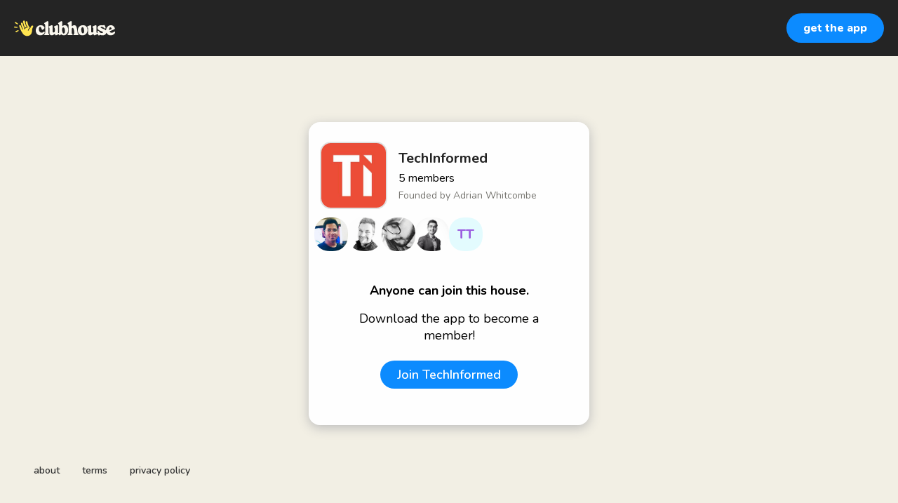

--- FILE ---
content_type: text/html; charset=utf-8
request_url: https://www.clubhouse.com/house/techinformed
body_size: 6229
content:
<!DOCTYPE html><html><head><title data-next-head="">TechInformed</title><meta charSet="UTF-8" data-next-head=""/><meta http-equiv="X-UA-Compatible" content="ie=edge" data-next-head=""/><meta name="viewport" content="width=device-width, initial-scale=1, maximum-scale=2, shrink-to-fit=no" data-next-head=""/><link href="/static/site.webmanifest" rel="manifest" data-next-head=""/><meta name="archive.org_bot" content="noindex" data-next-head=""/><meta name="title" content="TechInformed" data-next-head=""/><meta name="description" content="Research-led and proudly independent, TechInformed delivers news analysis, interviews, and unique insights to empower you to make more informed decisions www.techinformed.com" data-next-head=""/><meta property="og:type" content="website" data-next-head=""/><meta property="og:site_name" content="Clubhouse" data-next-head=""/><meta property="og:title" content="TechInformed" data-next-head=""/><meta property="og:description" content="Research-led and proudly independent, TechInformed delivers news analysis, interviews, and unique insights to empower you to make more informed decisions www.techinformed.com" data-next-head=""/><meta name="twitter:site" content="@clubhouse" data-next-head=""/><meta name="twitter:title" content="TechInformed" data-next-head=""/><meta name="twitter:description" content="Research-led and proudly independent, TechInformed delivers news analysis, interviews, and unique insights to empower you to make more informed decisions www.techinformed.com" data-next-head=""/><meta property="og:url" content="https://www.clubhouse.com/house/techinformed" data-next-head=""/><meta name="twitter:url" content="https://www.clubhouse.com/house/techinformed" data-next-head=""/><meta property="og:image" content="https://share.clubhouse.com/og/house/techinformed.png" data-next-head=""/><meta name="twitter:image" content="https://share.clubhouse.com/og/house/techinformed.png" data-next-head=""/><meta name="twitter:card" content="summary_large_image" data-next-head=""/><meta name="og:image:width" content="900" data-next-head=""/><meta name="og:image:height" content="471" data-next-head=""/><link href="https://static-assets.clubhouseapi.com/static/favicon.ico" rel="shortcut icon" type="image/x-icon" data-next-head=""/><link href="https://static-assets.clubhouseapi.com/static/apple-touch-icon.png" rel="apple-touch-icon" sizes="180x180" data-next-head=""/><link href="https://static-assets.clubhouseapi.com/static/favicon-32x32.png" rel="icon" sizes="32x32" type="image/png" data-next-head=""/><link href="https://static-assets.clubhouseapi.com/static/favicon-16x16.png" rel="icon" sizes="16x16" type="image/png" data-next-head=""/><meta name="theme-color" content="#242424" data-next-head=""/><link href="https://fonts.googleapis.com/css?family=Nunito:300,400,600,700,800,900&amp;display=swap" rel="stylesheet"/><link rel="preload" href="/_next/static/css/1a8327962a15e29f.css" as="style"/><link rel="stylesheet" href="/_next/static/css/1a8327962a15e29f.css" data-n-g=""/><link rel="preload" href="/_next/static/css/bceb42a32d043c1f.css" as="style"/><link rel="stylesheet" href="/_next/static/css/bceb42a32d043c1f.css" data-n-p=""/><noscript data-n-css=""></noscript><script defer="" nomodule="" src="/_next/static/chunks/polyfills-42372ed130431b0a.js"></script><script src="/_next/static/chunks/webpack-a527aa75265ba847.js" defer=""></script><script src="/_next/static/chunks/framework-9eecfdb87c0ba10f.js" defer=""></script><script src="/_next/static/chunks/main-4ce88409eeee7e38.js" defer=""></script><script src="/_next/static/chunks/pages/_app-957c6c9c77f5a8a5.js" defer=""></script><script src="/_next/static/chunks/1877-9053f8ae7c255781.js" defer=""></script><script src="/_next/static/chunks/4659-4783cd4c671ec63e.js" defer=""></script><script src="/_next/static/chunks/pages/house/%5BhouseSlug%5D-5bf4feafcafb6212.js" defer=""></script><script src="/_next/static/NguBwxYi7GCJOCk78W_ek/_buildManifest.js" defer=""></script><script src="/_next/static/NguBwxYi7GCJOCk78W_ek/_ssgManifest.js" defer=""></script><style data-styled="" data-styled-version="5.3.11">.hbqntS{background-color:#F2EFE4;-webkit-flex-direction:column;-ms-flex-direction:column;flex-direction:column;-webkit-box-pack:space-around;-webkit-justify-content:space-around;-ms-flex-pack:space-around;justify-content:space-around;overflow:hidden;}/*!sc*/
.gsNMSY{height:80px;}/*!sc*/
.iOZREL{padding-left:1.25rem;padding-right:1.25rem;margin-left:auto;margin-right:auto;padding-top:1rem;padding-bottom:1rem;margin-top:0;margin-bottom:0;background-color:#242424;-webkit-box-pack:justify;-webkit-justify-content:space-between;-ms-flex-pack:justify;justify-content:space-between;-webkit-align-items:center;-webkit-box-align:center;-ms-flex-align:center;align-items:center;display:-webkit-box;display:-webkit-flex;display:-ms-flexbox;display:flex;max-width:100%;height:80px;}/*!sc*/
@media screen and (min-width:40em){.iOZREL{padding-top:1.5rem;padding-bottom:1.5rem;}}/*!sc*/
.fTyooh{height:32px;height:100%;display:-webkit-box;display:-webkit-flex;display:-ms-flexbox;display:flex;-webkit-box-pack:center;-webkit-justify-content:center;-ms-flex-pack:center;justify-content:center;-webkit-align-items:center;-webkit-box-align:center;-ms-flex-align:center;align-items:center;vertical-align:middle;}/*!sc*/
.bOodjK{height:100%;display:-webkit-box;display:-webkit-flex;display:-ms-flexbox;display:flex;-webkit-box-pack:center;-webkit-justify-content:center;-ms-flex-pack:center;justify-content:center;-webkit-align-items:center;-webkit-box-align:center;-ms-flex-align:center;align-items:center;vertical-align:middle;}/*!sc*/
.ca-dkVK{position:relative;}/*!sc*/
.dnMSFx{padding-left:1rem;padding-right:1rem;padding-top:0.75rem;padding-bottom:0.75rem;}/*!sc*/
.ixXiJm{margin-left:auto;margin-right:auto;padding:1rem;background-color:#4f4f4f;color:#FFFFFF;width:220px;border-radius:1rem;position:absolute;z-index:9999;left:-120px;right:0;top:4rem;bottom:unset;}/*!sc*/
.fdLhru{-webkit-flex-direction:column;-ms-flex-direction:column;flex-direction:column;display:-webkit-box;display:-webkit-flex;display:-ms-flexbox;display:flex;}/*!sc*/
.aSGeK{margin-top:1rem;margin-bottom:1rem;padding-left:0.5rem;padding-right:0.5rem;text-align:center;}/*!sc*/
.kpiQKt{padding-top:1rem;padding-bottom:1rem;background-color:#FFFFFF;border-radius:1rem;height:100%;display:-webkit-box;display:-webkit-flex;display:-ms-flexbox;display:flex;-webkit-box-pack:center;-webkit-justify-content:center;-ms-flex-pack:center;justify-content:center;-webkit-align-items:center;-webkit-box-align:center;-ms-flex-align:center;align-items:center;vertical-align:middle;}/*!sc*/
.jVktGJ{padding:0.75rem;margin-left:auto;margin-right:auto;padding-left:0;padding-right:0;margin-top:5rem;background-color:#FFFFFF;opacity:0;-webkit-align-items:center;-webkit-box-align:center;-ms-flex-align:center;align-items:center;display:block;vertical-align:middle;width:100%;max-width:400px;border-radius:1rem;z-index:998;position:relative;top:14px;box-shadow:0px 4px 16px #BDBDBD;-webkit-animation-fill-mode:forwards;animation-fill-mode:forwards;}/*!sc*/
.qaQts{margin-bottom:0;margin-left:auto;margin-right:auto;-webkit-flex-direction:column;-ms-flex-direction:column;flex-direction:column;display:-webkit-box;display:-webkit-flex;display:-ms-flexbox;display:flex;}/*!sc*/
.hyJYHN{padding-top:1rem;padding-bottom:1rem;font-size:18px;text-align:center;-webkit-flex-direction:column;-ms-flex-direction:column;flex-direction:column;-webkit-box-pack:justify;-webkit-justify-content:space-between;-ms-flex-pack:justify;justify-content:space-between;display:-webkit-box;display:-webkit-flex;display:-ms-flexbox;display:flex;max-width:410px;}/*!sc*/
.ka-DwHH{height:168px;}/*!sc*/
.lgFNLx{padding-left:1rem;padding-right:1rem;display:-webkit-box;display:-webkit-flex;display:-ms-flexbox;display:flex;}/*!sc*/
.kRHETK{background-color:#F2F2F2;background-image:url(https://d14u0p1qkech25.cloudfront.net/club_2035233277_afc4214b-1d1f-405a-adcb-7292f15f211b_thumbnail_250x250);background-position:center;background-size:cover;height:96px;width:96px;border-color:#E0E0E0;border-style:solid;border-width:1.5px;border-radius:16.25%;}/*!sc*/
.eqfYxB{margin-left:1rem;height:96px;}/*!sc*/
.gcmplt{text-align:left;-webkit-flex-direction:column;-ms-flex-direction:column;flex-direction:column;display:-webkit-box;display:-webkit-flex;display:-ms-flexbox;display:flex;}/*!sc*/
.gWaHxh{margin-top:0.75rem;margin-bottom:0.75rem;display:-webkit-box;display:-webkit-flex;display:-ms-flexbox;display:flex;overflow:scroll;gap:8px;}/*!sc*/
.cVSyQi{padding-right:0.5rem;}/*!sc*/
.hLgQCo{background-color:#F2F2F2;background-image:url(https://d14u0p1qkech25.cloudfront.net/431344464_3af335dc-5a16-448a-972f-0e2920facac7_thumbnail_250x250);background-position:center;background-size:cover;height:48px;width:48px;border-color:#E0E0E0;border-style:solid;border-width:1.5px;border:none;}/*!sc*/
.keuRfY{background-color:#F2F2F2;background-image:url(https://d14u0p1qkech25.cloudfront.net/861199997_0b66ee33-be0e-4679-8ad3-d7e458f07f65_thumbnail_250x250);background-position:center;background-size:cover;height:48px;width:48px;border-color:#E0E0E0;border-style:solid;border-width:1.5px;border:none;}/*!sc*/
.frKwxV{background-color:#F2F2F2;background-image:url(https://d14u0p1qkech25.cloudfront.net/1461974514_efac50fe-e906-47a4-a9a0-8ab0c93018d8_thumbnail_250x250);background-position:center;background-size:cover;height:48px;width:48px;border-color:#E0E0E0;border-style:solid;border-width:1.5px;border:none;}/*!sc*/
.kbOWrA{background-color:#F2F2F2;background-image:url(https://d14u0p1qkech25.cloudfront.net/1892607505_53503df6-7ce2-495a-982b-5b564a21051b_thumbnail_250x250);background-position:center;background-size:cover;height:48px;width:48px;border-color:#E0E0E0;border-style:solid;border-width:1.5px;border:none;}/*!sc*/
.cOLyZm{background-color:#E3FCFF;height:48px;width:48px;border-color:#E0E0E0;border-style:solid;border-width:1.5px;border:none;}/*!sc*/
.jYVLLS{margin-top:5rem;-webkit-flex:1;-ms-flex:1;flex:1;-webkit-box-pack:center;-webkit-justify-content:center;-ms-flex-pack:center;justify-content:center;display:-webkit-box;display:-webkit-flex;display:-ms-flexbox;display:flex;}/*!sc*/
@media screen and (min-width:40em){.jYVLLS{margin-top:1rem;}}/*!sc*/
.feeEYH{width:280px;}/*!sc*/
.bqBrxC{margin-top:1rem;margin-bottom:1rem;}/*!sc*/
.eRQAtC{margin-top:1.5rem;margin-bottom:1.5rem;}/*!sc*/
.nuWxc{margin-left:auto;margin-right:auto;padding:1rem;background-color:#4f4f4f;color:#FFFFFF;width:220px;border-radius:1rem;position:absolute;z-index:9999;left:0;right:0;top:4rem;bottom:unset;}/*!sc*/
.gxSHrY{padding-left:3rem;padding-right:3rem;padding-bottom:2.5rem;position:fixed;bottom:0;}/*!sc*/
.cNcSa{display:-webkit-box;display:-webkit-flex;display:-ms-flexbox;display:flex;}/*!sc*/
.bHXyZk{margin-right:2rem;}/*!sc*/
.dmIFqU{margin-right:0;}/*!sc*/
data-styled.g1[id="sc-fdf92026-0"]{content:"hbqntS,gsNMSY,iOZREL,fTyooh,bOodjK,ca-dkVK,rTwyC,dnMSFx,ixXiJm,fdLhru,aSGeK,kpiQKt,jVktGJ,qaQts,hyJYHN,ka-DwHH,lgFNLx,kRHETK,eqfYxB,gcmplt,gWaHxh,cVSyQi,hLgQCo,keuRfY,frKwxV,kbOWrA,cOLyZm,jYVLLS,feeEYH,bqBrxC,eRQAtC,nuWxc,gxSHrY,cNcSa,bHXyZk,dmIFqU,"}/*!sc*/
.eeGXGH{font-size:16px;line-height:18px;font-weight:700;font-weight:800;}/*!sc*/
.gAzOAN{font-size:20px;font-weight:700;}/*!sc*/
.ecCXrY{color:#242424;font-size:20px;font-weight:700;}/*!sc*/
.jScyDu{margin-top:0.25rem;font-size:16px;}/*!sc*/
.jsYLec{color:#777671;margin-top:0.25rem;font-size:14px;}/*!sc*/
.coSolU{color:#9B5EE0;font-size:18px;font-weight:800;}/*!sc*/
.eZFgUN{font-weight:700;}/*!sc*/
.lnCywE{color:#333333;font-size:14px;font-weight:600;}/*!sc*/
data-styled.g2[id="sc-72be174a-0"]{content:"eeGXGH,gAzOAN,ecCXrY,jScyDu,jsYLec,coSolU,eZFgUN,lnCywE,"}/*!sc*/
.kXKLUI{height:24px;}/*!sc*/
data-styled.g3[id="sc-6b0b8b36-0"]{content:"kXKLUI,"}/*!sc*/
.qLSNT{padding-top:0.5rem;padding-bottom:0.5rem;padding-left:1.5rem;padding-right:1.5rem;border-radius:9999px;cursor:pointer;min-height:2rem;min-width:8rem;border:none;font-size:18px;font-weight:600;-webkit-transition:0.5s;transition:0.5s;background-color:#0C8BFF;color:#FFFFFF;padding-top:0;padding-bottom:0;padding-left:0.5rem;padding-right:0.5rem;font-size:14px;min-width:4rem;}/*!sc*/
.qLSNT:hover{background-color:#2b6cb0;}/*!sc*/
.iywIpZ{padding-top:0.5rem;padding-bottom:0.5rem;padding-left:1.5rem;padding-right:1.5rem;border-radius:9999px;cursor:pointer;min-height:2rem;min-width:8rem;border:none;font-size:18px;font-weight:600;-webkit-transition:0.5s;transition:0.5s;background-color:#0C8BFF;color:#FFFFFF;}/*!sc*/
.iywIpZ:hover{background-color:#2b6cb0;}/*!sc*/
data-styled.g4[id="sc-53a1c493-0"]{content:"qLSNT,iywIpZ,"}/*!sc*/
</style></head><body><div id="__ch_overlay"></div><div id="__ch_smart_toast"></div><div id="__ch_deeplink_subview"></div><div id="__ch_interstitial_container"></div><div id="__ch_squircle_path_container"><div class="sc-fdf92026-0 rTwyC ch-squircle-src-container" aria-hidden="true"><svg width="40" height="40" viewBox="0 0 40 40" fill="none" xmlns="http://www.w3.org/2000/svg"><clipPath id="__ch_squircle" clipPathUnits="objectBoundingBox" transform="scale(0.025 0.025)"><path d="M5.13164 5.11836C1.7523 8.49344 0 12.4957 0 20C0 27.5043 1.7523 31.5066 5.13164 34.8816C8.50656 38.2523 12.5043 40 20 40C27.4957 40 31.4934 38.2523 34.8684 34.8816C38.2477 31.5066 40 27.5043 40 20C40 12.4957 38.2477 8.49344 34.8684 5.11836C31.4934 1.7477 27.4957 -3.81219e-06 20 0C12.5043 -3.81219e-06 8.50656 1.7477 5.13164 5.11836Z"></path></clipPath></svg></div></div><div id="__next"><noscript><iframe src="https://www.googletagmanager.com/ns.html?id=GTM-T3HHJVG" height="0" width="0" style="display:none;visibility:hidden"></iframe></noscript><div class="sc-fdf92026-0 hbqntS ch-full-page-min-height"><div class="sc-fdf92026-0 gsNMSY"><header class="sc-fdf92026-0 iOZREL ch-app-header"><div class="sc-fdf92026-0 fTyooh"><div class="sc-fdf92026-0 bOodjK"><img alt="App logo" src="https://static-assets.clubhouseapi.com/static/img/logo_light_with_wave.svg" height="24px" class="sc-6b0b8b36-0 kXKLUI"/></div></div><div class="sc-fdf92026-0 bOodjK"><div class="sc-fdf92026-0 ca-dkVK ch-hover--target"><div class="sc-fdf92026-0 rTwyC"><button class="sc-53a1c493-0 qLSNT"><div class="sc-fdf92026-0 dnMSFx"><p class="sc-72be174a-0 eeGXGH ch-text--md">get the app</p></div></button></div><div class="sc-fdf92026-0 ixXiJm ch-hover--popup"><div class="sc-fdf92026-0 fdLhru"><div class="sc-fdf92026-0 aSGeK"><p class="sc-72be174a-0 gAzOAN ch-text--xl">scan to download the app</p></div><div class="sc-fdf92026-0 kpiQKt"><svg height="156" width="156" viewBox="0 0 33 33"><path fill="#FFFFFF" d="M0,0 h33v33H0z" shape-rendering="crispEdges"></path><path fill="#4f4f4f" d="M0 0h7v1H0zM10 0h1v1H10zM12 0h1v1H12zM14 0h1v1H14zM17 0h7v1H17zM26,0 h7v1H26zM0 1h1v1H0zM6 1h1v1H6zM8 1h1v1H8zM10 1h1v1H10zM13 1h1v1H13zM15 1h2v1H15zM22 1h1v1H22zM26 1h1v1H26zM32,1 h1v1H32zM0 2h1v1H0zM2 2h3v1H2zM6 2h1v1H6zM12 2h1v1H12zM15 2h2v1H15zM18 2h1v1H18zM21 2h3v1H21zM26 2h1v1H26zM28 2h3v1H28zM32,2 h1v1H32zM0 3h1v1H0zM2 3h3v1H2zM6 3h1v1H6zM8 3h3v1H8zM12 3h1v1H12zM14 3h2v1H14zM17 3h1v1H17zM20 3h1v1H20zM22 3h3v1H22zM26 3h1v1H26zM28 3h3v1H28zM32,3 h1v1H32zM0 4h1v1H0zM2 4h3v1H2zM6 4h1v1H6zM9 4h1v1H9zM17 4h5v1H17zM23 4h2v1H23zM26 4h1v1H26zM28 4h3v1H28zM32,4 h1v1H32zM0 5h1v1H0zM6 5h1v1H6zM8 5h2v1H8zM11 5h6v1H11zM18 5h1v1H18zM20 5h3v1H20zM26 5h1v1H26zM32,5 h1v1H32zM0 6h7v1H0zM8 6h1v1H8zM10 6h1v1H10zM12 6h1v1H12zM14 6h1v1H14zM16 6h1v1H16zM18 6h1v1H18zM20 6h1v1H20zM22 6h1v1H22zM24 6h1v1H24zM26,6 h7v1H26zM9 7h3v1H9zM15 7h2v1H15zM20 7h5v1H20zM0 8h5v1H0zM6 8h4v1H6zM11 8h5v1H11zM17 8h1v1H17zM22 8h4v1H22zM27 8h1v1H27zM29 8h1v1H29zM31 8h1v1H31zM1 9h2v1H1zM4 9h2v1H4zM7 9h1v1H7zM10 9h1v1H10zM12 9h1v1H12zM14 9h1v1H14zM16 9h6v1H16zM23 9h1v1H23zM25 9h2v1H25zM30,9 h3v1H30zM0 10h2v1H0zM3 10h1v1H3zM6 10h1v1H6zM10 10h1v1H10zM12 10h1v1H12zM14 10h4v1H14zM20 10h1v1H20zM24 10h1v1H24zM29 10h1v1H29zM31 10h1v1H31zM1 11h1v1H1zM3 11h1v1H3zM8 11h1v1H8zM18 11h1v1H18zM20 11h2v1H20zM23 11h1v1H23zM25 11h2v1H25zM30 11h1v1H30zM0 12h1v1H0zM2 12h3v1H2zM6 12h5v1H6zM12 12h6v1H12zM23 12h3v1H23zM28 12h2v1H28zM1 13h1v1H1zM4 13h1v1H4zM7 13h2v1H7zM11 13h1v1H11zM16 13h5v1H16zM23 13h1v1H23zM26 13h1v1H26zM31,13 h2v1H31zM0 14h2v1H0zM3 14h5v1H3zM9 14h1v1H9zM14 14h5v1H14zM21 14h2v1H21zM25 14h1v1H25zM28 14h1v1H28zM31 14h1v1H31zM0 15h1v1H0zM3 15h1v1H3zM7 15h2v1H7zM10 15h1v1H10zM14 15h3v1H14zM20 15h3v1H20zM24 15h2v1H24zM28 15h1v1H28zM30 15h1v1H30zM1 16h1v1H1zM4 16h3v1H4zM8 16h1v1H8zM10 16h1v1H10zM12 16h5v1H12zM22 16h3v1H22zM27 16h2v1H27zM31 16h1v1H31zM0 17h2v1H0zM3 17h3v1H3zM9 17h1v1H9zM11 17h1v1H11zM16 17h2v1H16zM19 17h2v1H19zM23 17h1v1H23zM26 17h1v1H26zM29 17h1v1H29zM31,17 h2v1H31zM0 18h3v1H0zM6 18h4v1H6zM13 18h1v1H13zM15 18h3v1H15zM22 18h1v1H22zM24 18h4v1H24zM29 18h1v1H29zM31 18h1v1H31zM4 19h2v1H4zM8 19h3v1H8zM14 19h1v1H14zM16 19h1v1H16zM20 19h3v1H20zM26 19h3v1H26zM30 19h1v1H30zM1 20h4v1H1zM6 20h2v1H6zM9 20h1v1H9zM11 20h4v1H11zM17 20h1v1H17zM20 20h1v1H20zM22 20h4v1H22zM27 20h2v1H27zM31 20h1v1H31zM0 21h1v1H0zM2 21h1v1H2zM4 21h1v1H4zM7 21h5v1H7zM13 21h1v1H13zM16 21h1v1H16zM19 21h1v1H19zM21 21h3v1H21zM26 21h1v1H26zM29 21h1v1H29zM31,21 h2v1H31zM0 22h1v1H0zM3 22h1v1H3zM5 22h2v1H5zM10 22h1v1H10zM12 22h1v1H12zM15 22h1v1H15zM18 22h1v1H18zM21 22h1v1H21zM24 22h1v1H24zM27 22h3v1H27zM31 22h1v1H31zM0 23h1v1H0zM2 23h1v1H2zM4 23h2v1H4zM9 23h4v1H9zM15 23h1v1H15zM18 23h2v1H18zM21 23h1v1H21zM23 23h1v1H23zM25 23h1v1H25zM27 23h1v1H27zM29 23h2v1H29zM0 24h1v1H0zM3 24h2v1H3zM6 24h3v1H6zM10 24h1v1H10zM13 24h2v1H13zM17 24h1v1H17zM20 24h1v1H20zM22 24h7v1H22zM32,24 h1v1H32zM8 25h1v1H8zM10 25h2v1H10zM13 25h1v1H13zM16 25h1v1H16zM18 25h2v1H18zM21 25h1v1H21zM24 25h1v1H24zM28 25h1v1H28zM30 25h1v1H30zM32,25 h1v1H32zM0 26h7v1H0zM8 26h1v1H8zM15 26h2v1H15zM18 26h1v1H18zM20 26h5v1H20zM26 26h1v1H26zM28 26h2v1H28zM31 26h1v1H31zM0 27h1v1H0zM6 27h1v1H6zM10 27h2v1H10zM14 27h3v1H14zM20 27h3v1H20zM24 27h1v1H24zM28 27h4v1H28zM0 28h1v1H0zM2 28h3v1H2zM6 28h1v1H6zM8 28h7v1H8zM16 28h2v1H16zM22 28h1v1H22zM24 28h5v1H24zM32,28 h1v1H32zM0 29h1v1H0zM2 29h3v1H2zM6 29h1v1H6zM8 29h1v1H8zM11 29h1v1H11zM13 29h1v1H13zM19 29h1v1H19zM24 29h2v1H24zM27 29h3v1H27zM0 30h1v1H0zM2 30h3v1H2zM6 30h1v1H6zM8 30h1v1H8zM10 30h1v1H10zM12 30h4v1H12zM20 30h1v1H20zM22 30h1v1H22zM24 30h3v1H24zM30 30h2v1H30zM0 31h1v1H0zM6 31h1v1H6zM8 31h2v1H8zM11 31h1v1H11zM15 31h1v1H15zM18 31h4v1H18zM23 31h1v1H23zM29 31h2v1H29zM0 32h7v1H0zM8 32h2v1H8zM12 32h3v1H12zM17 32h1v1H17zM19 32h2v1H19zM23 32h2v1H23zM29 32h1v1H29zM31 32h1v1H31z" shape-rendering="crispEdges"></path></svg></div></div></div></div></div></header></div><article class="sc-fdf92026-0 jVktGJ ch-mount-animation--fade"><div class="sc-fdf92026-0 qaQts"><div class="sc-fdf92026-0 hyJYHN"><div class="sc-fdf92026-0 ka-DwHH"><div class="sc-fdf92026-0 lgFNLx"><div class="sc-fdf92026-0 kRHETK" aria-label="avatar" role="img"></div><div class="sc-fdf92026-0 eqfYxB"><div class="sc-fdf92026-0 bOodjK"><div class="sc-fdf92026-0 gcmplt"><p class="sc-72be174a-0 ecCXrY ch-text--xl">TechInformed</p><p class="sc-72be174a-0 jScyDu ch-text--md">5<!-- --> <!-- -->members</p><p class="sc-72be174a-0 jsYLec ch-text--sm">Founded by <!-- -->Adrian Whitcombe</p></div></div></div></div><div class="sc-fdf92026-0 gWaHxh"><div class="sc-fdf92026-0 cVSyQi"></div><a href="https://www.clubhouse.com/@sajeev_alangode?utm_medium=house_landing_avatar" class="sc-81aecd1f-0 cVlAJm ch-cancel-draggable"><div aria-label="avatar" role="img" class="sc-fdf92026-0 hLgQCo ch-squircle"></div></a><a href="https://www.clubhouse.com/@adrianwhitcombe?utm_medium=house_landing_avatar" class="sc-81aecd1f-0 cVlAJm ch-cancel-draggable"><div aria-label="avatar" role="img" class="sc-fdf92026-0 keuRfY ch-squircle"></div></a><a href="https://www.clubhouse.com/@akhil_ym?utm_medium=house_landing_avatar" class="sc-81aecd1f-0 cVlAJm ch-cancel-draggable"><div aria-label="avatar" role="img" class="sc-fdf92026-0 frKwxV ch-squircle"></div></a><a href="https://www.clubhouse.com/@yogesh.shah?utm_medium=house_landing_avatar" class="sc-81aecd1f-0 cVlAJm ch-cancel-draggable"><div aria-label="avatar" role="img" class="sc-fdf92026-0 kbOWrA ch-squircle"></div></a><a href="https://www.clubhouse.com/@tinuthomas1?utm_medium=house_landing_avatar" class="sc-81aecd1f-0 cVlAJm ch-cancel-draggable"><div aria-label="initials avatar" class="sc-fdf92026-0 cOLyZm ch-squircle"><div class="sc-fdf92026-0 bOodjK"><p class="sc-72be174a-0 coSolU ch-text--lg">TT</p></div></div></a></div></div><div class="sc-fdf92026-0 jYVLLS"><div class="sc-fdf92026-0 feeEYH"><div class="sc-fdf92026-0 bqBrxC"><p class="sc-72be174a-0 eZFgUN">Anyone can join this house.</p></div><div class="sc-fdf92026-0 bqBrxC"><p class="sc-72be174a-0">Download the app to become a member!</p></div><div class="sc-fdf92026-0 eRQAtC"><div class="sc-fdf92026-0 ca-dkVK ch-hover--target"><div class="sc-fdf92026-0 rTwyC"><a href="https://clubhouse.app.link/app?%24deeplink_path=house%2Ftechinformed&amp;%24fallback_url=https%3A%2F%2Fapps.apple.com%2Fus%2Fapp%2Fid1503133294&amp;~campaign=website" class="sc-81aecd1f-0 cVlAJm ch-cancel-draggable"><button class="sc-53a1c493-0 iywIpZ">Join <!-- -->TechInformed</button></a></div><div class="sc-fdf92026-0 nuWxc ch-hover--popup"><div class="sc-fdf92026-0 fdLhru"><div class="sc-fdf92026-0 aSGeK"><p class="sc-72be174a-0 gAzOAN ch-text--xl">Scan to join TechInformed</p></div><div class="sc-fdf92026-0 kpiQKt"><svg height="156" width="156" viewBox="0 0 33 33"><path fill="#FFFFFF" d="M0,0 h33v33H0z" shape-rendering="crispEdges"></path><path fill="#4f4f4f" d="M0 0h7v1H0zM10 0h1v1H10zM12 0h1v1H12zM14 0h1v1H14zM17 0h7v1H17zM26,0 h7v1H26zM0 1h1v1H0zM6 1h1v1H6zM8 1h1v1H8zM10 1h1v1H10zM13 1h1v1H13zM15 1h2v1H15zM22 1h1v1H22zM26 1h1v1H26zM32,1 h1v1H32zM0 2h1v1H0zM2 2h3v1H2zM6 2h1v1H6zM12 2h1v1H12zM15 2h2v1H15zM18 2h1v1H18zM21 2h3v1H21zM26 2h1v1H26zM28 2h3v1H28zM32,2 h1v1H32zM0 3h1v1H0zM2 3h3v1H2zM6 3h1v1H6zM8 3h3v1H8zM12 3h1v1H12zM14 3h2v1H14zM17 3h1v1H17zM20 3h1v1H20zM22 3h3v1H22zM26 3h1v1H26zM28 3h3v1H28zM32,3 h1v1H32zM0 4h1v1H0zM2 4h3v1H2zM6 4h1v1H6zM9 4h1v1H9zM17 4h5v1H17zM23 4h2v1H23zM26 4h1v1H26zM28 4h3v1H28zM32,4 h1v1H32zM0 5h1v1H0zM6 5h1v1H6zM8 5h2v1H8zM11 5h6v1H11zM18 5h1v1H18zM20 5h3v1H20zM26 5h1v1H26zM32,5 h1v1H32zM0 6h7v1H0zM8 6h1v1H8zM10 6h1v1H10zM12 6h1v1H12zM14 6h1v1H14zM16 6h1v1H16zM18 6h1v1H18zM20 6h1v1H20zM22 6h1v1H22zM24 6h1v1H24zM26,6 h7v1H26zM9 7h3v1H9zM15 7h2v1H15zM20 7h5v1H20zM0 8h5v1H0zM6 8h4v1H6zM11 8h5v1H11zM17 8h1v1H17zM22 8h4v1H22zM27 8h1v1H27zM29 8h1v1H29zM31 8h1v1H31zM1 9h2v1H1zM4 9h2v1H4zM7 9h1v1H7zM10 9h1v1H10zM12 9h1v1H12zM14 9h1v1H14zM16 9h6v1H16zM23 9h1v1H23zM25 9h2v1H25zM30,9 h3v1H30zM0 10h2v1H0zM3 10h1v1H3zM6 10h1v1H6zM10 10h1v1H10zM12 10h1v1H12zM14 10h4v1H14zM20 10h1v1H20zM24 10h1v1H24zM29 10h1v1H29zM31 10h1v1H31zM1 11h1v1H1zM3 11h1v1H3zM8 11h1v1H8zM18 11h1v1H18zM20 11h2v1H20zM23 11h1v1H23zM25 11h2v1H25zM30 11h1v1H30zM0 12h1v1H0zM2 12h3v1H2zM6 12h5v1H6zM12 12h6v1H12zM23 12h3v1H23zM28 12h2v1H28zM1 13h1v1H1zM4 13h1v1H4zM7 13h2v1H7zM11 13h1v1H11zM16 13h5v1H16zM23 13h1v1H23zM26 13h1v1H26zM31,13 h2v1H31zM0 14h2v1H0zM3 14h5v1H3zM9 14h1v1H9zM14 14h5v1H14zM21 14h2v1H21zM25 14h1v1H25zM28 14h1v1H28zM31 14h1v1H31zM0 15h1v1H0zM3 15h1v1H3zM7 15h2v1H7zM10 15h1v1H10zM14 15h3v1H14zM20 15h3v1H20zM24 15h2v1H24zM28 15h1v1H28zM30 15h1v1H30zM1 16h1v1H1zM4 16h3v1H4zM8 16h1v1H8zM10 16h1v1H10zM12 16h5v1H12zM22 16h3v1H22zM27 16h2v1H27zM31 16h1v1H31zM0 17h2v1H0zM3 17h3v1H3zM9 17h1v1H9zM11 17h1v1H11zM16 17h2v1H16zM19 17h2v1H19zM23 17h1v1H23zM26 17h1v1H26zM29 17h1v1H29zM31,17 h2v1H31zM0 18h3v1H0zM6 18h4v1H6zM13 18h1v1H13zM15 18h3v1H15zM22 18h1v1H22zM24 18h4v1H24zM29 18h1v1H29zM31 18h1v1H31zM4 19h2v1H4zM8 19h3v1H8zM14 19h1v1H14zM16 19h1v1H16zM20 19h3v1H20zM26 19h3v1H26zM30 19h1v1H30zM1 20h4v1H1zM6 20h2v1H6zM9 20h1v1H9zM11 20h4v1H11zM17 20h1v1H17zM20 20h1v1H20zM22 20h4v1H22zM27 20h2v1H27zM31 20h1v1H31zM0 21h1v1H0zM2 21h1v1H2zM4 21h1v1H4zM7 21h5v1H7zM13 21h1v1H13zM16 21h1v1H16zM19 21h1v1H19zM21 21h3v1H21zM26 21h1v1H26zM29 21h1v1H29zM31,21 h2v1H31zM0 22h1v1H0zM3 22h1v1H3zM5 22h2v1H5zM10 22h1v1H10zM12 22h1v1H12zM15 22h1v1H15zM18 22h1v1H18zM21 22h1v1H21zM24 22h1v1H24zM27 22h3v1H27zM31 22h1v1H31zM0 23h1v1H0zM2 23h1v1H2zM4 23h2v1H4zM9 23h4v1H9zM15 23h1v1H15zM18 23h2v1H18zM21 23h1v1H21zM23 23h1v1H23zM25 23h1v1H25zM27 23h1v1H27zM29 23h2v1H29zM0 24h1v1H0zM3 24h2v1H3zM6 24h3v1H6zM10 24h1v1H10zM13 24h2v1H13zM17 24h1v1H17zM20 24h1v1H20zM22 24h7v1H22zM32,24 h1v1H32zM8 25h1v1H8zM10 25h2v1H10zM13 25h1v1H13zM16 25h1v1H16zM18 25h2v1H18zM21 25h1v1H21zM24 25h1v1H24zM28 25h1v1H28zM30 25h1v1H30zM32,25 h1v1H32zM0 26h7v1H0zM8 26h1v1H8zM15 26h2v1H15zM18 26h1v1H18zM20 26h5v1H20zM26 26h1v1H26zM28 26h2v1H28zM31 26h1v1H31zM0 27h1v1H0zM6 27h1v1H6zM10 27h2v1H10zM14 27h3v1H14zM20 27h3v1H20zM24 27h1v1H24zM28 27h4v1H28zM0 28h1v1H0zM2 28h3v1H2zM6 28h1v1H6zM8 28h7v1H8zM16 28h2v1H16zM22 28h1v1H22zM24 28h5v1H24zM32,28 h1v1H32zM0 29h1v1H0zM2 29h3v1H2zM6 29h1v1H6zM8 29h1v1H8zM11 29h1v1H11zM13 29h1v1H13zM19 29h1v1H19zM24 29h2v1H24zM27 29h3v1H27zM0 30h1v1H0zM2 30h3v1H2zM6 30h1v1H6zM8 30h1v1H8zM10 30h1v1H10zM12 30h4v1H12zM20 30h1v1H20zM22 30h1v1H22zM24 30h3v1H24zM30 30h2v1H30zM0 31h1v1H0zM6 31h1v1H6zM8 31h2v1H8zM11 31h1v1H11zM15 31h1v1H15zM18 31h4v1H18zM23 31h1v1H23zM29 31h2v1H29zM0 32h7v1H0zM8 32h2v1H8zM12 32h3v1H12zM17 32h1v1H17zM19 32h2v1H19zM23 32h2v1H23zM29 32h1v1H29zM31 32h1v1H31z" shape-rendering="crispEdges"></path></svg></div></div></div></div></div></div></div></div></div></article><div class="sc-fdf92026-0 gxSHrY"><footer role="list" class="sc-fdf92026-0 cNcSa"><div role="listitem" class="sc-fdf92026-0 bHXyZk"><a href="https://www.clubhouse.com" class="sc-81aecd1f-0 cVlAJm ch-cancel-draggable" target="_blank" rel="noopener noreferrer"><p class="sc-72be174a-0 lnCywE ch-text--sm">about</p></a></div><div role="listitem" class="sc-fdf92026-0 bHXyZk"><a href="https://tos.clubhouse.com" class="sc-81aecd1f-0 cVlAJm ch-cancel-draggable" target="_blank" rel="noopener noreferrer"><p class="sc-72be174a-0 lnCywE ch-text--sm">terms</p></a></div><div role="listitem" class="sc-fdf92026-0 dmIFqU"><a href="https://privacy.clubhouse.com" class="sc-81aecd1f-0 cVlAJm ch-cancel-draggable" target="_blank" rel="noopener noreferrer"><p class="sc-72be174a-0 lnCywE ch-text--sm">privacy policy</p></a></div></footer></div></div></div><script id="__NEXT_DATA__" type="application/json">{"props":{"pageProps":{"appInstallUrls":{"android":"https://clubhouse.app.link/app?%24deeplink_path=house%2Ftechinformed\u0026%24fallback_url=https%3A%2F%2Fplay.google.com%2Fstore%2Fapps%2Fdetails%3Fid%3Dcom.clubhouse.app\u0026~campaign=website","app":"https://clubhouse.app.link/web-open?%24deeplink_path=house%2Ftechinformed","ios":"https://clubhouse.app.link/app?%24deeplink_path=house%2Ftechinformed\u0026%24fallback_url=https%3A%2F%2Fapps.apple.com%2Fus%2Fapp%2Fid1503133294\u0026~campaign=website","primary":"https://clubhouse.app.link/app?%24deeplink_path=house%2Ftechinformed\u0026%24fallback_url=https%3A%2F%2Fapps.apple.com%2Fus%2Fapp%2Fid1503133294\u0026~campaign=website","secondary":"https://clubhouse.app.link/app?%24deeplink_path=house%2Ftechinformed\u0026%24fallback_url=https%3A%2F%2Fplay.google.com%2Fstore%2Fapps%2Fdetails%3Fid%3Dcom.clubhouse.app\u0026~campaign=website"},"deviceType":{"isAndroid":false,"isiOS":false,"isDesktopWeb":true},"metaProps":{"no_index":false,"og_image_url":"https://share.clubhouse.com/og/house/techinformed.png","og_canonical_url":"https://www.clubhouse.com/house/techinformed","meta_title":"TechInformed","meta_description":"Research-led and proudly independent, TechInformed delivers news analysis, interviews, and unique insights to empower you to make more informed decisions www.techinformed.com","site_name":"Clubhouse","ios_install_redirect_url":"https://clubhouse.app.link/web-open?%24deeplink_path=house%2Ftechinformed","android_install_redirect_url":"https://clubhouse.app.link/web-open?%24deeplink_path=house%2Ftechinformed","is_app_install_redirect_url":false,"enable_logging":true,"logging_content_data":null},"pageUrl":"https://www.clubhouse.com/house/techinformed","routeProps":{"social_club_name":"TechInformed","member_count":5,"members":[{"displayname":null,"initials":"SA","username":"sajeev_alangode","photo_url":"https://d14u0p1qkech25.cloudfront.net/431344464_3af335dc-5a16-448a-972f-0e2920facac7_thumbnail_250x250","full_name":"Sajeev Alangode"},{"displayname":null,"initials":"AW","username":"adrianwhitcombe","photo_url":"https://d14u0p1qkech25.cloudfront.net/861199997_0b66ee33-be0e-4679-8ad3-d7e458f07f65_thumbnail_250x250","full_name":"Adrian Whitcombe"},{"displayname":null,"initials":"AY","username":"akhil_ym","photo_url":"https://d14u0p1qkech25.cloudfront.net/1461974514_efac50fe-e906-47a4-a9a0-8ab0c93018d8_thumbnail_250x250","full_name":"AKHIlLESH YM"},{"displayname":null,"initials":"YS","username":"yogesh.shah","photo_url":"https://d14u0p1qkech25.cloudfront.net/1892607505_53503df6-7ce2-495a-982b-5b564a21051b_thumbnail_250x250","full_name":"Yogesh Shah"},{"displayname":null,"initials":"TT","username":"tinuthomas1","photo_url":null,"full_name":"Tinu Thomas"}],"is_waitlist_enabled":false,"is_membership_open":true,"founder_name":"Adrian Whitcombe","photo_url":"https://d14u0p1qkech25.cloudfront.net/club_2035233277_afc4214b-1d1f-405a-adcb-7292f15f211b_thumbnail_250x250"},"webAnalytics":{"isLoggingEnabled":true,"contentId":"","windowId":"3bc1137e-c3a3-4a4a-8960-c12e9a34a847"},"globalFeatureFlags":{"enableWebConvoReplies":true,"skipWebXpParticipationDistribution":0}},"__N_SSP":true},"page":"/house/[houseSlug]","query":{"houseSlug":"techinformed"},"buildId":"NguBwxYi7GCJOCk78W_ek","isFallback":false,"isExperimentalCompile":false,"gssp":true,"scriptLoader":[]}</script></body></html>